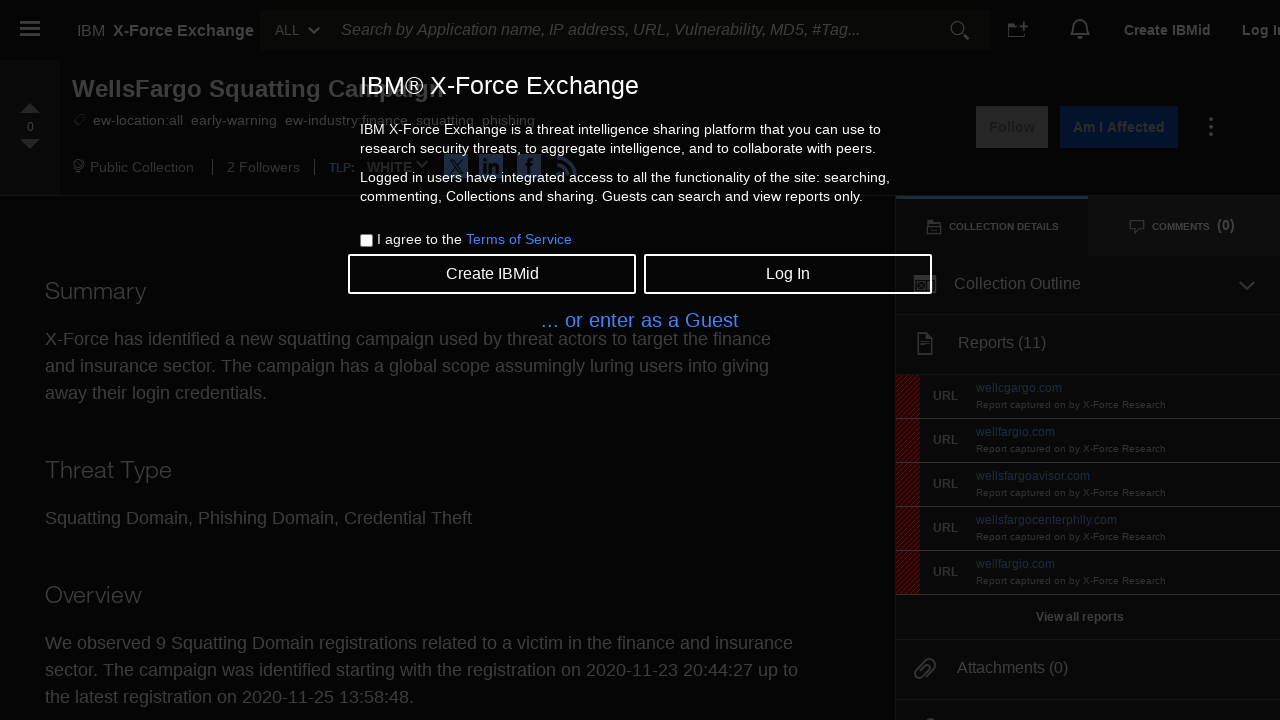

--- FILE ---
content_type: text/html; charset=UTF-8
request_url: https://exchange.xforce.ibmcloud.com/scripts/modules/nav/otherUserSidenav.html
body_size: -645
content:
<md-sidenav class="md-sidenav-right md-whiteframe-z2 xfe-sidenav profile-sidenav" md-component-id="otherUserSidenav" id="otherUserSidenav">
  <md-content ng-if="isSection('profile')" role="complementary" aria-label="{{ 'VIEW_USER_INFORMATION_SIDEBAR' | translate2 }}" layout-padding>
    <combined-profile-badge user="otherUser" user-picture-url="otherUserPictureUrl"></combined-profile-badge>
    <div class="userinfo">
      <p class="user-name">{{otherUser.name}}</p>
      <p ng-if="!isProfileLoading && otherUserProfile.statistics.memberSince" class="member-since">{{ 'MEMBER_SINCE_LABEL' | translate2:otherUserProfile.statistics }}</p>
      <span ng-if="isProfileLoading">
        <p ng-cloak><span class="glyphicon glyphicon-refresh"></span></p>
        <p ng-cloak>{{'LOADING_PROFILE' | translate2}}</p>
      </span>
      <p ng-if="otherUser.verified === 'verified'" class="verifiedUser">{{'VERIFIED_USER_TEXT' | translate2 }}</p>
      <p ng-if="otherUser.verified === 'ibmexpert'" class="ibmexpert">{{'VERIFIED_USER_TEXT_IBM_EXPERT' | translate2 }}</p>
      <p ng-if="otherUser.verified === 'tis'" class="iris">{{'VERIFIED_USER_TEXT_IRIS' | translate2 }}</p>
      <p ng-if="otherUser.verified === 'iris'" class="iris">{{'VERIFIED_USER_TEXT_IRIS' | translate2 }}</p>
      <p ng-if="otherUser.verified === 'researcher'" class="researcher">{{'VERIFIED_USER_TEXT_RESEARCHER' | translate2 }}</p>
      <p ng-if="otherUser.verified === 'requested'" class="verificationPending">{{'VERIFIED_USER_TEXT_PENDING' | translate2 }}</p>
    </div>
    <div class="profiledetails" ng-cloak ng-if="!isProfileLoading">
      <p class="industry-text" ng-if="otherUserProfile.connectionsProfile && otherUserProfile.connectionsProfile.address4" ng-bind-html="'PROFILE_WORK_SHORT_DESCRIPTION' | translate2:industry">
      </p>
      <p class="location-text" ng-if="otherUserProfile.connectionsProfile && otherUserProfile.connectionsProfile.address1" ng-bind-html="'PROFILE_LOCATION_SHORT_DESCRIPTION' | translate2:country">
      </p>
      <ul class="statistics">
        <li>
          <a href="" ng-click="setSection('comments')" title="{{ 'USER_SIDENAV_GO_OTHER_COMMENTS' | translate2}}">
            <span class="ibm ibm_comment_24"></span> <strong>{{otherUserProfile.statistics.numberOfComments}}</strong>
          </a>
        </li>
        <li>
          <a href="" ng-click="setSection('collections')" title="{{ 'USER_SIDENAV_GO_OTHER_COLLECTIONS' | translate2}}">
            <span class="ibm ibm_all_collections_24"></span> <strong>{{casefiles.length}}</strong>
          </a>
        </li>
      </ul>

      <achievements ng-if="FEATURES.Achievements" user-id="otherUser.userid" achievements="otherUserProfile.achievements" close="close"></achievements>

    </div>
  </md-content>
  <md-content ng-if="isSection('comments')" class="profile-stats-list" role="complementary" aria-label="{{ 'VIEW_USER_COMMENTS_SIDEBAR' | translate2 }}" layout-padding>
    <div class="profile-stats-header">
      <button title="{{'BACK_TO_USER_PROFILE' | translate2 }}" type="button" class="btn" ng-click="setSection('profile')">
        <span class="ibm ibm_back_24"></span>
      </button>
      <h3>{{'RECENT_COMMENTS' | translate2}}</h3>
    </div>
	<div ng-if="isCommentLoading">
      <p ng-cloak><span class="glyphicon glyphicon-refresh"></span></p>
      <p ng-cloak>{{'LOADING_COMMENTS' | translate2}}</p>
	</div>
    <div ng-if="!isCommentLoading && comments.length > 0" class="profile-stats-entry" ng-repeat="entry in comments | orderBy : 'date':true">
      <a class="entry-title entry-title-decoration" ng-click="finishEvent('OTHER_USER_SIDENAV', 'GOTO_COMMENT')" ng-href="/{{entry.reportid.replace('malwareFamily', 'malware/family').replace('-','/').replace('xfdbid-','')}}">
        {{ entry.reportid.split('-')[0].toUpperCase() }} {{ entry.reportid.split('-')[0].toUpperCase() === 'COLLECTION' ? '' : ('REPORT_TITLE'
        | translate2) }} {{ entry.reportid.split('-')[0].toUpperCase() === 'COLLECTION' ? getCasefileTitle(entry.reportid.split('-')[1]) : entry.reportid.substring(entry.reportid.indexOf('-')
        + 1) }}
      </a>
      <p class="entry-date">
        {{entry.date | date:'medium' }}
      </p>
      <p ng-if="!entry.deleted">
        {{entry.comment}}&nbsp;<i ng-if="entry.editedDate && !entry.deleted" class="entry-date" title="{{'LAST_EDIT' | translate2}}&nbsp;{{entry.editedDate | date:'short'}}">({{'EDITED_STATE' | translate2}})</i>
      </p>
      <p ng-if="entry.deleted" title="{{'DELETION_DATE' | translate2}}:&nbsp;{{entry.editedDate | date:'short'}}">
        <i>{{'DELETED_COMMENT_USER' | translate2}}</i>
      </p>
    </div>
  </md-content>
  <md-content ng-if="isSection('collections')" class="profile-stats-list" role="complementary" aria-label="{{ 'VIEW_USER_COLLECTIONS_SIDEBAR' | translate2 }}" layout-padding>
    <div class="profile-stats-header">
      <button title="{{'BACK_TO_USER_PROFILE' | translate2 }}" type="button" class="btn" ng-click="setSection('profile')">
        <span class="ibm ibm_back_24"></span>
      </button>
      <h3>{{'RECENT_COLLECTIONS' | translate2}}</h3>
    </div>
 	<div ng-if="isCasefileLoading">
      <p ng-cloak><span class="glyphicon glyphicon-refresh"></span></p>
      <p ng-cloak>{{'LOADING_COLLECTIONS' | translate2}}</p>
	</div>
    <div ng-if="!isCasefileLoading && casefiles.length > 0" class="profile-stats-entry" ng-repeat="casefile in casefiles | orderBy : 'created' : true">
      <a class="entry-title" ui-sref="collection({ casefileId: casefile.caseFileID})" ng-click="finishEvent('OTHER_USER_SIDENAV', 'VIEW_COLLECTION')">{{casefile.title}}</a>
      <div class="collection-description">
        <span class="collection-date">{{casefile.created | date : "medium"}}</span>
        <span ng-repeat="(key, value) in casefile.reports">
          |  <span class="collection-reports">{{value}} {{key}}</span>
        </span>
      </div>
    </div>
  </md-content>
</md-sidenav>
